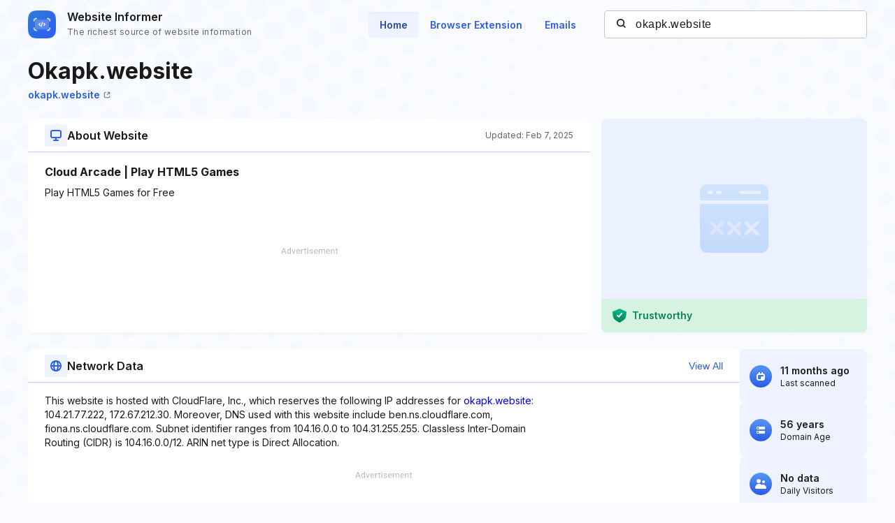

--- FILE ---
content_type: text/html; charset=utf-8
request_url: https://www.google.com/recaptcha/api2/aframe
body_size: 267
content:
<!DOCTYPE HTML><html><head><meta http-equiv="content-type" content="text/html; charset=UTF-8"></head><body><script nonce="gggY2vAz0LG4T___Mc6XeQ">/** Anti-fraud and anti-abuse applications only. See google.com/recaptcha */ try{var clients={'sodar':'https://pagead2.googlesyndication.com/pagead/sodar?'};window.addEventListener("message",function(a){try{if(a.source===window.parent){var b=JSON.parse(a.data);var c=clients[b['id']];if(c){var d=document.createElement('img');d.src=c+b['params']+'&rc='+(localStorage.getItem("rc::a")?sessionStorage.getItem("rc::b"):"");window.document.body.appendChild(d);sessionStorage.setItem("rc::e",parseInt(sessionStorage.getItem("rc::e")||0)+1);localStorage.setItem("rc::h",'1769973117136');}}}catch(b){}});window.parent.postMessage("_grecaptcha_ready", "*");}catch(b){}</script></body></html>